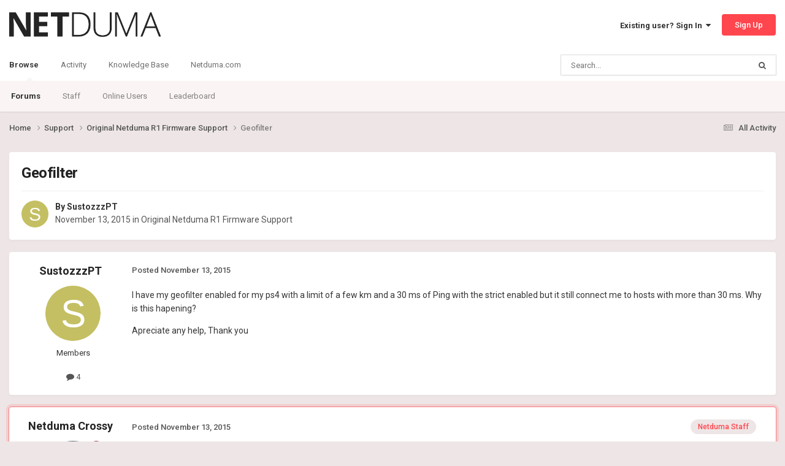

--- FILE ---
content_type: text/html;charset=UTF-8
request_url: https://forum.netduma.com/topic/8956-geofilter/
body_size: 10842
content:
<!DOCTYPE html>
<html lang="en-US" dir="ltr">
	<head>
		<meta charset="utf-8">
        
		<title>Geofilter - Original Netduma R1 Firmware Support - Netduma Forum</title>
		
		
		
		

	<meta name="viewport" content="width=device-width, initial-scale=1">


	
	
		<meta property="og:image" content="https://forum.netduma.com/uploads/monthly_2024_10/Forum_Page_Preview_Image.png.8e6d9485f9a2860891b6e222e4aa24ef.png">
	


	<meta name="twitter:card" content="summary_large_image" />


	
		<meta name="twitter:site" content="@netduma" />
	



	
		
			
				<meta property="og:title" content="Geofilter">
			
		
	

	
		
			
				<meta property="og:type" content="website">
			
		
	

	
		
			
				<meta property="og:url" content="https://forum.netduma.com/topic/8956-geofilter/">
			
		
	

	
		
			
				<meta name="description" content="I have my geofilter enabled for my ps4 with a limit of a few km and a 30 ms of Ping with the strict enabled but it still connect me to hosts with more than 30 ms. Why is this hapening? Apreciate any help, Thank you">
			
		
	

	
		
			
				<meta property="og:description" content="I have my geofilter enabled for my ps4 with a limit of a few km and a 30 ms of Ping with the strict enabled but it still connect me to hosts with more than 30 ms. Why is this hapening? Apreciate any help, Thank you">
			
		
	

	
		
			
				<meta property="og:updated_time" content="2015-11-13T18:15:18Z">
			
		
	

	
		
			
				<meta property="og:site_name" content="Netduma Forum">
			
		
	

	
		
			
				<meta property="og:locale" content="en_US">
			
		
	


	
		<link rel="canonical" href="https://forum.netduma.com/topic/8956-geofilter/" />
	





<link rel="manifest" href="https://forum.netduma.com/manifest.webmanifest/">
<meta name="msapplication-config" content="https://forum.netduma.com/browserconfig.xml/">
<meta name="msapplication-starturl" content="/">
<meta name="application-name" content="Netduma Forum">
<meta name="apple-mobile-web-app-title" content="Netduma Forum">

	<meta name="theme-color" content="#ffffff">






	

	
		
			<link rel="icon" sizes="36x36" href="https://forum.netduma.com/uploads/monthly_2024_10/android-chrome-36x36.png?v=1752741832">
		
	

	
		
			<link rel="icon" sizes="48x48" href="https://forum.netduma.com/uploads/monthly_2024_10/android-chrome-48x48.png?v=1752741832">
		
	

	
		
			<link rel="icon" sizes="72x72" href="https://forum.netduma.com/uploads/monthly_2024_10/android-chrome-72x72.png?v=1752741832">
		
	

	
		
			<link rel="icon" sizes="96x96" href="https://forum.netduma.com/uploads/monthly_2024_10/android-chrome-96x96.png?v=1752741832">
		
	

	
		
			<link rel="icon" sizes="144x144" href="https://forum.netduma.com/uploads/monthly_2024_10/android-chrome-144x144.png?v=1752741832">
		
	

	
		
			<link rel="icon" sizes="192x192" href="https://forum.netduma.com/uploads/monthly_2024_10/android-chrome-192x192.png?v=1752741832">
		
	

	
		
			<link rel="icon" sizes="256x256" href="https://forum.netduma.com/uploads/monthly_2024_10/android-chrome-256x256.png?v=1752741832">
		
	

	
		
			<link rel="icon" sizes="384x384" href="https://forum.netduma.com/uploads/monthly_2024_10/android-chrome-384x384.png?v=1752741832">
		
	

	
		
			<link rel="icon" sizes="512x512" href="https://forum.netduma.com/uploads/monthly_2024_10/android-chrome-512x512.png?v=1752741832">
		
	

	
		
			<meta name="msapplication-square70x70logo" content="https://forum.netduma.com/uploads/monthly_2024_10/msapplication-square70x70logo.png?v=1752741832"/>
		
	

	
		
			<meta name="msapplication-TileImage" content="https://forum.netduma.com/uploads/monthly_2024_10/msapplication-TileImage.png?v=1752741832"/>
		
	

	
		
			<meta name="msapplication-square150x150logo" content="https://forum.netduma.com/uploads/monthly_2024_10/msapplication-square150x150logo.png?v=1752741832"/>
		
	

	
		
			<meta name="msapplication-wide310x150logo" content="https://forum.netduma.com/uploads/monthly_2024_10/msapplication-wide310x150logo.png?v=1752741832"/>
		
	

	
		
			<meta name="msapplication-square310x310logo" content="https://forum.netduma.com/uploads/monthly_2024_10/msapplication-square310x310logo.png?v=1752741832"/>
		
	

	
		
			
				<link rel="apple-touch-icon" href="https://forum.netduma.com/uploads/monthly_2024_10/apple-touch-icon-57x57.png?v=1752741832">
			
		
	

	
		
			
				<link rel="apple-touch-icon" sizes="60x60" href="https://forum.netduma.com/uploads/monthly_2024_10/apple-touch-icon-60x60.png?v=1752741832">
			
		
	

	
		
			
				<link rel="apple-touch-icon" sizes="72x72" href="https://forum.netduma.com/uploads/monthly_2024_10/apple-touch-icon-72x72.png?v=1752741832">
			
		
	

	
		
			
				<link rel="apple-touch-icon" sizes="76x76" href="https://forum.netduma.com/uploads/monthly_2024_10/apple-touch-icon-76x76.png?v=1752741832">
			
		
	

	
		
			
				<link rel="apple-touch-icon" sizes="114x114" href="https://forum.netduma.com/uploads/monthly_2024_10/apple-touch-icon-114x114.png?v=1752741832">
			
		
	

	
		
			
				<link rel="apple-touch-icon" sizes="120x120" href="https://forum.netduma.com/uploads/monthly_2024_10/apple-touch-icon-120x120.png?v=1752741832">
			
		
	

	
		
			
				<link rel="apple-touch-icon" sizes="144x144" href="https://forum.netduma.com/uploads/monthly_2024_10/apple-touch-icon-144x144.png?v=1752741832">
			
		
	

	
		
			
				<link rel="apple-touch-icon" sizes="152x152" href="https://forum.netduma.com/uploads/monthly_2024_10/apple-touch-icon-152x152.png?v=1752741832">
			
		
	

	
		
			
				<link rel="apple-touch-icon" sizes="180x180" href="https://forum.netduma.com/uploads/monthly_2024_10/apple-touch-icon-180x180.png?v=1752741832">
			
		
	




	<meta name="mobile-web-app-capable" content="yes">
	<meta name="apple-touch-fullscreen" content="yes">
	<meta name="apple-mobile-web-app-capable" content="yes">

	
		
	


<link rel="preload" href="//forum.netduma.com/applications/core/interface/font/fontawesome-webfont.woff2?v=4.7.0" as="font" crossorigin="anonymous">
		


	<link rel="preconnect" href="https://fonts.googleapis.com">
	<link rel="preconnect" href="https://fonts.gstatic.com" crossorigin>
	
		<link href="https://fonts.googleapis.com/css2?family=Roboto:wght@300;400;500;600;700&display=swap" rel="stylesheet">
	



	<link rel='stylesheet' href='https://forum.netduma.com/uploads/css_built_13/341e4a57816af3ba440d891ca87450ff_framework.css?v=35999e5add1752741900' media='all'>

	<link rel='stylesheet' href='https://forum.netduma.com/uploads/css_built_13/05e81b71abe4f22d6eb8d1a929494829_responsive.css?v=35999e5add1752741900' media='all'>

	<link rel='stylesheet' href='https://forum.netduma.com/uploads/css_built_13/90eb5adf50a8c640f633d47fd7eb1778_core.css?v=35999e5add1752741900' media='all'>

	<link rel='stylesheet' href='https://forum.netduma.com/uploads/css_built_13/5a0da001ccc2200dc5625c3f3934497d_core_responsive.css?v=35999e5add1752741900' media='all'>

	<link rel='stylesheet' href='https://forum.netduma.com/uploads/css_built_13/62e269ced0fdab7e30e026f1d30ae516_forums.css?v=35999e5add1752741900' media='all'>

	<link rel='stylesheet' href='https://forum.netduma.com/uploads/css_built_13/76e62c573090645fb99a15a363d8620e_forums_responsive.css?v=35999e5add1752741900' media='all'>

	<link rel='stylesheet' href='https://forum.netduma.com/uploads/css_built_13/ebdea0c6a7dab6d37900b9190d3ac77b_topics.css?v=35999e5add1752741900' media='all'>





<link rel='stylesheet' href='https://forum.netduma.com/uploads/css_built_13/258adbb6e4f3e83cd3b355f84e3fa002_custom.css?v=35999e5add1752741900' media='all'>




		
		

	
	<link rel='shortcut icon' href='https://forum.netduma.com/uploads/monthly_2024_10/ND_Favicon_ICO_48.ico' type="image/x-icon">

	</head>
	<body class="ipsApp ipsApp_front ipsJS_none ipsClearfix" data-controller="core.front.core.app"  data-message=""  data-pageapp="forums" data-pagelocation="front" data-pagemodule="forums" data-pagecontroller="topic" data-pageid="8956"   >

<style>
	
#ebsGlobalMessage_dismiss a {
	color: #ffffff;
}

.ebsGlobalMessage_custom {
	background-color: #ff464e;
	color: #ffffff;
}
.ebsGlobalMessage_custom p::before {
	content: '\';
}
</style>




















		
        

        

		<a href="#ipsLayout_mainArea" class="ipsHide" title="Go to main content on this page" accesskey="m">Jump to content</a>
		





		<div id="ipsLayout_header" class="ipsClearfix">
			<header>
				<div class="ipsLayout_container">
					


<a href='https://forum.netduma.com/' id='elLogo' accesskey='1'><img src="https://forum.netduma.com/uploads/monthly_2023_11/netduma-logo-dark.png.5f6af05a299d09df71542988e7e34922.png" alt='Netduma Forum'></a>

					
						

	<ul id='elUserNav' class='ipsList_inline cSignedOut ipsResponsive_showDesktop'>
		
        
		
        
        
            
            <li id='elSignInLink'>
                <a href='https://forum.netduma.com/login/' data-ipsMenu-closeOnClick="false" data-ipsMenu id='elUserSignIn'>
                    Existing user? Sign In &nbsp;<i class='fa fa-caret-down'></i>
                </a>
                
<div id='elUserSignIn_menu' class='ipsMenu ipsMenu_auto ipsHide'>
	<form accept-charset='utf-8' method='post' action='https://forum.netduma.com/login/'>
		<input type="hidden" name="csrfKey" value="dd0ad83655f01a445c9b6dcdd5a2266f">
		<input type="hidden" name="ref" value="aHR0cHM6Ly9mb3J1bS5uZXRkdW1hLmNvbS90b3BpYy84OTU2LWdlb2ZpbHRlci8=">
		<div data-role="loginForm">
			
			
			
				
<div class="ipsPad ipsForm ipsForm_vertical">
	<h4 class="ipsType_sectionHead">Sign In</h4>
	<br><br>
	<ul class='ipsList_reset'>
		<li class="ipsFieldRow ipsFieldRow_noLabel ipsFieldRow_fullWidth">
			
			
				<input type="email" placeholder="Email Address" name="auth" autocomplete="email">
			
		</li>
		<li class="ipsFieldRow ipsFieldRow_noLabel ipsFieldRow_fullWidth">
			<input type="password" placeholder="Password" name="password" autocomplete="current-password">
		</li>
		<li class="ipsFieldRow ipsFieldRow_checkbox ipsClearfix">
			<span class="ipsCustomInput">
				<input type="checkbox" name="remember_me" id="remember_me_checkbox" value="1" checked aria-checked="true">
				<span></span>
			</span>
			<div class="ipsFieldRow_content">
				<label class="ipsFieldRow_label" for="remember_me_checkbox">Remember me</label>
				<span class="ipsFieldRow_desc">Not recommended on shared computers</span>
			</div>
		</li>
		<li class="ipsFieldRow ipsFieldRow_fullWidth">
			<button type="submit" name="_processLogin" value="usernamepassword" class="ipsButton ipsButton_primary ipsButton_small" id="elSignIn_submit">Sign In</button>
			
				<p class="ipsType_right ipsType_small">
					
						<a href='https://forum.netduma.com/lostpassword/' >
					
					Forgot your password?</a>
				</p>
			
		</li>
	</ul>
</div>
			
		</div>
	</form>
</div>
            </li>
            
        
		
			<li>
				
					<a href='https://forum.netduma.com/register/' data-ipsDialog data-ipsDialog-size='narrow' data-ipsDialog-title='Sign Up' id='elRegisterButton' class='ipsButton ipsButton_normal ipsButton_primary'>Sign Up</a>
				
			</li>
		
	</ul>

						
<ul class='ipsMobileHamburger ipsList_reset ipsResponsive_hideDesktop'>
	<li data-ipsDrawer data-ipsDrawer-drawerElem='#elMobileDrawer'>
		<a href='#' >
			
			
				
			
			
			
			<i class='fa fa-navicon'></i>
		</a>
	</li>
</ul>
					
				</div>
			</header>
			

	<nav data-controller='core.front.core.navBar' class=' ipsResponsive_showDesktop'>
		<div class='ipsNavBar_primary ipsLayout_container '>
			<ul data-role="primaryNavBar" class='ipsClearfix'>
				


	
		
		
			
		
		<li class='ipsNavBar_active' data-active id='elNavSecondary_1' data-role="navBarItem" data-navApp="core" data-navExt="CustomItem">
			
			
				<a href="https://forum.netduma.com"  data-navItem-id="1" data-navDefault>
					Browse<span class='ipsNavBar_active__identifier'></span>
				</a>
			
			
				<ul class='ipsNavBar_secondary ' data-role='secondaryNavBar'>
					


	
		
		
			
		
		<li class='ipsNavBar_active' data-active id='elNavSecondary_10' data-role="navBarItem" data-navApp="forums" data-navExt="Forums">
			
			
				<a href="https://forum.netduma.com"  data-navItem-id="10" data-navDefault>
					Forums<span class='ipsNavBar_active__identifier'></span>
				</a>
			
			
		</li>
	
	

	
		
		
		<li  id='elNavSecondary_14' data-role="navBarItem" data-navApp="core" data-navExt="StaffDirectory">
			
			
				<a href="https://forum.netduma.com/staff/"  data-navItem-id="14" >
					Staff<span class='ipsNavBar_active__identifier'></span>
				</a>
			
			
		</li>
	
	

	
		
		
		<li  id='elNavSecondary_15' data-role="navBarItem" data-navApp="core" data-navExt="OnlineUsers">
			
			
				<a href="https://forum.netduma.com/online/"  data-navItem-id="15" >
					Online Users<span class='ipsNavBar_active__identifier'></span>
				</a>
			
			
		</li>
	
	

	
		
		
		<li  id='elNavSecondary_16' data-role="navBarItem" data-navApp="core" data-navExt="Leaderboard">
			
			
				<a href="https://forum.netduma.com/leaderboard/"  data-navItem-id="16" >
					Leaderboard<span class='ipsNavBar_active__identifier'></span>
				</a>
			
			
		</li>
	
	

					<li class='ipsHide' id='elNavigationMore_1' data-role='navMore'>
						<a href='#' data-ipsMenu data-ipsMenu-appendTo='#elNavigationMore_1' id='elNavigationMore_1_dropdown'>More <i class='fa fa-caret-down'></i></a>
						<ul class='ipsHide ipsMenu ipsMenu_auto' id='elNavigationMore_1_dropdown_menu' data-role='moreDropdown'></ul>
					</li>
				</ul>
			
		</li>
	
	

	
		
		
		<li  id='elNavSecondary_2' data-role="navBarItem" data-navApp="core" data-navExt="CustomItem">
			
			
				<a href="https://forum.netduma.com"  data-navItem-id="2" >
					Activity<span class='ipsNavBar_active__identifier'></span>
				</a>
			
			
				<ul class='ipsNavBar_secondary ipsHide' data-role='secondaryNavBar'>
					


	
		
		
		<li  id='elNavSecondary_4' data-role="navBarItem" data-navApp="core" data-navExt="AllActivity">
			
			
				<a href="https://forum.netduma.com/discover/"  data-navItem-id="4" >
					All Activity<span class='ipsNavBar_active__identifier'></span>
				</a>
			
			
		</li>
	
	

	
	

	
	

	
	

	
		
		
		<li  id='elNavSecondary_8' data-role="navBarItem" data-navApp="core" data-navExt="Search">
			
			
				<a href="https://forum.netduma.com/search/"  data-navItem-id="8" >
					Search<span class='ipsNavBar_active__identifier'></span>
				</a>
			
			
		</li>
	
	

					<li class='ipsHide' id='elNavigationMore_2' data-role='navMore'>
						<a href='#' data-ipsMenu data-ipsMenu-appendTo='#elNavigationMore_2' id='elNavigationMore_2_dropdown'>More <i class='fa fa-caret-down'></i></a>
						<ul class='ipsHide ipsMenu ipsMenu_auto' id='elNavigationMore_2_dropdown_menu' data-role='moreDropdown'></ul>
					</li>
				</ul>
			
		</li>
	
	

	
		
		
		<li  id='elNavSecondary_17' data-role="navBarItem" data-navApp="core" data-navExt="CustomItem">
			
			
				<a href="https://support.netduma.com" target='_blank' rel="noopener" data-navItem-id="17" >
					Knowledge Base<span class='ipsNavBar_active__identifier'></span>
				</a>
			
			
		</li>
	
	

	
		
		
		<li  id='elNavSecondary_18' data-role="navBarItem" data-navApp="core" data-navExt="CustomItem">
			
			
				<a href="https://netduma.com/" target='_blank' rel="noopener" data-navItem-id="18" >
					Netduma.com<span class='ipsNavBar_active__identifier'></span>
				</a>
			
			
		</li>
	
	

				<li class='ipsHide' id='elNavigationMore' data-role='navMore'>
					<a href='#' data-ipsMenu data-ipsMenu-appendTo='#elNavigationMore' id='elNavigationMore_dropdown'>More</a>
					<ul class='ipsNavBar_secondary ipsHide' data-role='secondaryNavBar'>
						<li class='ipsHide' id='elNavigationMore_more' data-role='navMore'>
							<a href='#' data-ipsMenu data-ipsMenu-appendTo='#elNavigationMore_more' id='elNavigationMore_more_dropdown'>More <i class='fa fa-caret-down'></i></a>
							<ul class='ipsHide ipsMenu ipsMenu_auto' id='elNavigationMore_more_dropdown_menu' data-role='moreDropdown'></ul>
						</li>
					</ul>
				</li>
			</ul>
			

	<div id="elSearchWrapper">
		<div id='elSearch' data-controller="core.front.core.quickSearch">
			<form accept-charset='utf-8' action='//forum.netduma.com/search/?do=quicksearch' method='post'>
                <input type='search' id='elSearchField' placeholder='Search...' name='q' autocomplete='off' aria-label='Search'>
                <details class='cSearchFilter'>
                    <summary class='cSearchFilter__text'></summary>
                    <ul class='cSearchFilter__menu'>
                        
                        <li><label><input type="radio" name="type" value="all" ><span class='cSearchFilter__menuText'>Everywhere</span></label></li>
                        
                            
                                <li><label><input type="radio" name="type" value='contextual_{&quot;type&quot;:&quot;forums_topic&quot;,&quot;nodes&quot;:12}' checked><span class='cSearchFilter__menuText'>This Forum</span></label></li>
                            
                                <li><label><input type="radio" name="type" value='contextual_{&quot;type&quot;:&quot;forums_topic&quot;,&quot;item&quot;:8956}' checked><span class='cSearchFilter__menuText'>This Topic</span></label></li>
                            
                        
                        
                            <li><label><input type="radio" name="type" value="forums_topic"><span class='cSearchFilter__menuText'>Topics</span></label></li>
                        
                            <li><label><input type="radio" name="type" value="core_members"><span class='cSearchFilter__menuText'>Members</span></label></li>
                        
                    </ul>
                </details>
				<button class='cSearchSubmit' type="submit" aria-label='Search'><i class="fa fa-search"></i></button>
			</form>
		</div>
	</div>

		</div>
	</nav>

			
<ul id='elMobileNav' class='ipsResponsive_hideDesktop' data-controller='core.front.core.mobileNav'>
	
		
			
			
				
				
			
				
					<li id='elMobileBreadcrumb'>
						<a href='https://forum.netduma.com/forum/12-original-netduma-r1-firmware-support/'>
							<span>Original Netduma R1 Firmware Support</span>
						</a>
					</li>
				
				
			
				
				
			
		
	
	
	
	<li >
		<a data-action="defaultStream" href='https://forum.netduma.com/discover/'><i class="fa fa-newspaper-o" aria-hidden="true"></i></a>
	</li>

	

	
		<li class='ipsJS_show'>
			<a href='https://forum.netduma.com/search/'><i class='fa fa-search'></i></a>
		</li>
	
</ul>
		</div>
		<main id="ipsLayout_body" class="ipsLayout_container">
			<div id="ipsLayout_contentArea">
				<div id="ipsLayout_contentWrapper">
					
<nav class='ipsBreadcrumb ipsBreadcrumb_top ipsFaded_withHover'>
	

	<ul class='ipsList_inline ipsPos_right'>
		
		<li >
			<a data-action="defaultStream" class='ipsType_light '  href='https://forum.netduma.com/discover/'><i class="fa fa-newspaper-o" aria-hidden="true"></i> <span>All Activity</span></a>
		</li>
		
	</ul>

	<ul data-role="breadcrumbList">
		<li>
			<a title="Home" href='https://forum.netduma.com/'>
				<span>Home <i class='fa fa-angle-right'></i></span>
			</a>
		</li>
		
		
			<li>
				
					<a href='https://forum.netduma.com/forum/86-support/'>
						<span>Support <i class='fa fa-angle-right' aria-hidden="true"></i></span>
					</a>
				
			</li>
		
			<li>
				
					<a href='https://forum.netduma.com/forum/12-original-netduma-r1-firmware-support/'>
						<span>Original Netduma R1 Firmware Support <i class='fa fa-angle-right' aria-hidden="true"></i></span>
					</a>
				
			</li>
		
			<li>
				
					Geofilter
				
			</li>
		
	</ul>
</nav>
					
					<div id="ipsLayout_mainArea">
						
						
						
						

	




						



<div class='ipsPageHeader ipsResponsive_pull ipsBox ipsPadding sm:ipsPadding:half ipsMargin_bottom'>
		
	
	<div class='ipsFlex ipsFlex-ai:center ipsFlex-fw:wrap ipsGap:4'>
		<div class='ipsFlex-flex:11'>
			<h1 class='ipsType_pageTitle ipsContained_container'>
				

				
				
					<span class='ipsType_break ipsContained'>
						<span>Geofilter</span>
					</span>
				
			</h1>
			
			
		</div>
		
	</div>
	<hr class='ipsHr'>
	<div class='ipsPageHeader__meta ipsFlex ipsFlex-jc:between ipsFlex-ai:center ipsFlex-fw:wrap ipsGap:3'>
		<div class='ipsFlex-flex:11'>
			<div class='ipsPhotoPanel ipsPhotoPanel_mini ipsPhotoPanel_notPhone ipsClearfix'>
				


	<a href="https://forum.netduma.com/profile/4675-sustozzzpt/" rel="nofollow" data-ipsHover data-ipsHover-width="370" data-ipsHover-target="https://forum.netduma.com/profile/4675-sustozzzpt/?do=hovercard" class="ipsUserPhoto ipsUserPhoto_mini" title="Go to SustozzzPT's profile">
		<img src='data:image/svg+xml,%3Csvg%20xmlns%3D%22http%3A%2F%2Fwww.w3.org%2F2000%2Fsvg%22%20viewBox%3D%220%200%201024%201024%22%20style%3D%22background%3A%23c4bf62%22%3E%3Cg%3E%3Ctext%20text-anchor%3D%22middle%22%20dy%3D%22.35em%22%20x%3D%22512%22%20y%3D%22512%22%20fill%3D%22%23ffffff%22%20font-size%3D%22700%22%20font-family%3D%22-apple-system%2C%20BlinkMacSystemFont%2C%20Roboto%2C%20Helvetica%2C%20Arial%2C%20sans-serif%22%3ES%3C%2Ftext%3E%3C%2Fg%3E%3C%2Fsvg%3E' alt='SustozzzPT' loading="lazy">
	</a>

				<div>
					<p class='ipsType_reset ipsType_blendLinks'>
						<span class='ipsType_normal'>
						
							<strong>By 


<a href='https://forum.netduma.com/profile/4675-sustozzzpt/' rel="nofollow" data-ipsHover data-ipsHover-width='370' data-ipsHover-target='https://forum.netduma.com/profile/4675-sustozzzpt/?do=hovercard&amp;referrer=https%253A%252F%252Fforum.netduma.com%252Ftopic%252F8956-geofilter%252F' title="Go to SustozzzPT's profile" class="ipsType_break">SustozzzPT</a></strong><br />
							<span class='ipsType_light'><time datetime='2015-11-13T05:14:14Z' title='11/13/15 05:14  AM' data-short='10 yr'>November 13, 2015</time> in <a href="https://forum.netduma.com/forum/12-original-netduma-r1-firmware-support/">Original Netduma R1 Firmware Support</a></span>
						
						</span>
					</p>
				</div>
			</div>
		</div>
					
	</div>
	
	
</div>








<div class='ipsClearfix'>
	<ul class="ipsToolList ipsToolList_horizontal ipsClearfix ipsSpacer_both ipsResponsive_hidePhone">
		
		
		
	</ul>
</div>

<div id='comments' data-controller='core.front.core.commentFeed,forums.front.topic.view, core.front.core.ignoredComments' data-autoPoll data-baseURL='https://forum.netduma.com/topic/8956-geofilter/' data-lastPage data-feedID='topic-8956' class='cTopic ipsClear ipsSpacer_top'>
	
			
	

	

<div data-controller='core.front.core.recommendedComments' data-url='https://forum.netduma.com/topic/8956-geofilter/?recommended=comments' class='ipsRecommendedComments ipsHide'>
	<div data-role="recommendedComments">
		<h2 class='ipsType_sectionHead ipsType_large ipsType_bold ipsMargin_bottom'>Recommended Posts</h2>
		
	</div>
</div>
	
	<div id="elPostFeed" data-role='commentFeed' data-controller='core.front.core.moderation' >
		<form action="https://forum.netduma.com/topic/8956-geofilter/?csrfKey=dd0ad83655f01a445c9b6dcdd5a2266f&amp;do=multimodComment" method="post" data-ipsPageAction data-role='moderationTools'>
			
			
				

					

					
					



<a id="findComment-66373"></a>
<a id="comment-66373"></a>
<article  id="elComment_66373" class="cPost ipsBox ipsResponsive_pull  ipsComment  ipsComment_parent ipsClearfix ipsClear ipsColumns ipsColumns_noSpacing ipsColumns_collapsePhone    ">
	

	

	<div class="cAuthorPane_mobile ipsResponsive_showPhone">
		<div class="cAuthorPane_photo">
			<div class="cAuthorPane_photoWrap">
				


	<a href="https://forum.netduma.com/profile/4675-sustozzzpt/" rel="nofollow" data-ipsHover data-ipsHover-width="370" data-ipsHover-target="https://forum.netduma.com/profile/4675-sustozzzpt/?do=hovercard" class="ipsUserPhoto ipsUserPhoto_large" title="Go to SustozzzPT's profile">
		<img src='data:image/svg+xml,%3Csvg%20xmlns%3D%22http%3A%2F%2Fwww.w3.org%2F2000%2Fsvg%22%20viewBox%3D%220%200%201024%201024%22%20style%3D%22background%3A%23c4bf62%22%3E%3Cg%3E%3Ctext%20text-anchor%3D%22middle%22%20dy%3D%22.35em%22%20x%3D%22512%22%20y%3D%22512%22%20fill%3D%22%23ffffff%22%20font-size%3D%22700%22%20font-family%3D%22-apple-system%2C%20BlinkMacSystemFont%2C%20Roboto%2C%20Helvetica%2C%20Arial%2C%20sans-serif%22%3ES%3C%2Ftext%3E%3C%2Fg%3E%3C%2Fsvg%3E' alt='SustozzzPT' loading="lazy">
	</a>

				
				
			</div>
		</div>
		<div class="cAuthorPane_content">
			<h3 class="ipsType_sectionHead cAuthorPane_author ipsType_break ipsType_blendLinks ipsFlex ipsFlex-ai:center">
				


<a href='https://forum.netduma.com/profile/4675-sustozzzpt/' rel="nofollow" data-ipsHover data-ipsHover-width='370' data-ipsHover-target='https://forum.netduma.com/profile/4675-sustozzzpt/?do=hovercard&amp;referrer=https%253A%252F%252Fforum.netduma.com%252Ftopic%252F8956-geofilter%252F' title="Go to SustozzzPT's profile" class="ipsType_break">SustozzzPT</a>
			</h3>
			<div class="ipsType_light ipsType_reset">
			    <a href="https://forum.netduma.com/topic/8956-geofilter/#findComment-66373" rel="nofollow" class="ipsType_blendLinks">Posted <time datetime='2015-11-13T05:14:14Z' title='11/13/15 05:14  AM' data-short='10 yr'>November 13, 2015</time></a>
				
			</div>
		</div>
	</div>
	<aside class="ipsComment_author cAuthorPane ipsColumn ipsColumn_medium ipsResponsive_hidePhone">
		<h3 class="ipsType_sectionHead cAuthorPane_author ipsType_blendLinks ipsType_break">
<strong>


<a href='https://forum.netduma.com/profile/4675-sustozzzpt/' rel="nofollow" data-ipsHover data-ipsHover-width='370' data-ipsHover-target='https://forum.netduma.com/profile/4675-sustozzzpt/?do=hovercard&amp;referrer=https%253A%252F%252Fforum.netduma.com%252Ftopic%252F8956-geofilter%252F' title="Go to SustozzzPT's profile" class="ipsType_break">SustozzzPT</a></strong>
			
		</h3>
		<ul class="cAuthorPane_info ipsList_reset">
			<li data-role="photo" class="cAuthorPane_photo">
				<div class="cAuthorPane_photoWrap">
					


	<a href="https://forum.netduma.com/profile/4675-sustozzzpt/" rel="nofollow" data-ipsHover data-ipsHover-width="370" data-ipsHover-target="https://forum.netduma.com/profile/4675-sustozzzpt/?do=hovercard" class="ipsUserPhoto ipsUserPhoto_large" title="Go to SustozzzPT's profile">
		<img src='data:image/svg+xml,%3Csvg%20xmlns%3D%22http%3A%2F%2Fwww.w3.org%2F2000%2Fsvg%22%20viewBox%3D%220%200%201024%201024%22%20style%3D%22background%3A%23c4bf62%22%3E%3Cg%3E%3Ctext%20text-anchor%3D%22middle%22%20dy%3D%22.35em%22%20x%3D%22512%22%20y%3D%22512%22%20fill%3D%22%23ffffff%22%20font-size%3D%22700%22%20font-family%3D%22-apple-system%2C%20BlinkMacSystemFont%2C%20Roboto%2C%20Helvetica%2C%20Arial%2C%20sans-serif%22%3ES%3C%2Ftext%3E%3C%2Fg%3E%3C%2Fsvg%3E' alt='SustozzzPT' loading="lazy">
	</a>

					
					
				</div>
			</li>
			
				<li data-role="group">Members</li>
				
			
			
				<li data-role="stats" class="ipsMargin_top">
					<ul class="ipsList_reset ipsType_light ipsFlex ipsFlex-ai:center ipsFlex-jc:center ipsGap_row:2 cAuthorPane_stats">
						<li>
							
								<a href="https://forum.netduma.com/profile/4675-sustozzzpt/content/" rel="nofollow" title="4 posts" data-ipstooltip class="ipsType_blendLinks">
							
								<i class="fa fa-comment"></i> 4
							
								</a>
							
						</li>
						
					</ul>
				</li>
			
			
				

			
		</ul>
	</aside>
	<div class="ipsColumn ipsColumn_fluid ipsMargin:none">
		

<div id='comment-66373_wrap' data-controller='core.front.core.comment' data-commentApp='forums' data-commentType='forums' data-commentID="66373" data-quoteData='{&quot;userid&quot;:4675,&quot;username&quot;:&quot;SustozzzPT&quot;,&quot;timestamp&quot;:1447391654,&quot;contentapp&quot;:&quot;forums&quot;,&quot;contenttype&quot;:&quot;forums&quot;,&quot;contentid&quot;:8956,&quot;contentclass&quot;:&quot;forums_Topic&quot;,&quot;contentcommentid&quot;:66373}' class='ipsComment_content ipsType_medium'>

	<div class='ipsComment_meta ipsType_light ipsFlex ipsFlex-ai:center ipsFlex-jc:between ipsFlex-fd:row-reverse'>
		<div class='ipsType_light ipsType_reset ipsType_blendLinks ipsComment_toolWrap'>
			<div class='ipsResponsive_hidePhone ipsComment_badges'>
				<ul class='ipsList_reset ipsFlex ipsFlex-jc:end ipsFlex-fw:wrap ipsGap:2 ipsGap_row:1'>
					
					
					
					
					
				</ul>
			</div>
			<ul class='ipsList_reset ipsComment_tools'>
				<li>
					<a href='#elControls_66373_menu' class='ipsComment_ellipsis' id='elControls_66373' title='More options...' data-ipsMenu data-ipsMenu-appendTo='#comment-66373_wrap'><i class='fa fa-ellipsis-h'></i></a>
					<ul id='elControls_66373_menu' class='ipsMenu ipsMenu_narrow ipsHide'>
						
						
                        
						
						
						
							
								
							
							
							
							
							
							
						
					</ul>
				</li>
				
			</ul>
		</div>

		<div class='ipsType_reset ipsResponsive_hidePhone'>
		   
		   Posted <time datetime='2015-11-13T05:14:14Z' title='11/13/15 05:14  AM' data-short='10 yr'>November 13, 2015</time>
		   
			
			<span class='ipsResponsive_hidePhone'>
				
				
			</span>
		</div>
	</div>

	

    

	<div class='cPost_contentWrap'>
		
		<div data-role='commentContent' class='ipsType_normal ipsType_richText ipsPadding_bottom ipsContained' data-controller='core.front.core.lightboxedImages'>
			
<p>I have my geofilter enabled for my ps4 with a limit of a few km and a 30 ms of Ping with the strict enabled but it still connect me to hosts with more than 30 ms. Why is this hapening? </p>
<p>Apreciate any help, Thank you </p>


			
		</div>

		

		
	</div>

	
    
</div>
	</div>
</article>

					
					
					
				

					

					
					



<a id="findComment-66378"></a>
<a id="comment-66378"></a>
<article data-membergroup="33"  id="elComment_66378" class="cPost ipsBox ipsResponsive_pull  ipsComment  ipsComment_parent ipsClearfix ipsClear ipsColumns ipsColumns_noSpacing ipsColumns_collapsePhone ipsComment_highlighted   ">
	

	
		<div class="ipsResponsive_showPhone ipsComment_badges">
			<ul class="ipsList_reset ipsFlex ipsFlex-fw:wrap ipsGap:2 ipsGap_row:1">
				
					<li><strong class="ipsBadge ipsBadge_large ipsBadge_highlightedGroup">Netduma Staff</strong></li>
				
				
				
				
			</ul>
		</div>
	

	<div class="cAuthorPane_mobile ipsResponsive_showPhone">
		<div class="cAuthorPane_photo">
			<div class="cAuthorPane_photoWrap">
				


	<a href="https://forum.netduma.com/profile/171-netduma-crossy/" rel="nofollow" data-ipsHover data-ipsHover-width="370" data-ipsHover-target="https://forum.netduma.com/profile/171-netduma-crossy/?do=hovercard" class="ipsUserPhoto ipsUserPhoto_large" title="Go to Netduma Crossy's profile">
		<img src='https://forum.netduma.com/uploads/monthly_2018_09/Avatar-Lightened.thumb.png.08a6451b2fa8db881052787684b21f79.png' alt='Netduma Crossy' loading="lazy">
	</a>

				
				<span class="cAuthorPane_badge cAuthorPane_badge--moderator" data-ipstooltip title="Netduma Crossy is a moderator"></span>
				
				
			</div>
		</div>
		<div class="cAuthorPane_content">
			<h3 class="ipsType_sectionHead cAuthorPane_author ipsType_break ipsType_blendLinks ipsFlex ipsFlex-ai:center">
				


<a href='https://forum.netduma.com/profile/171-netduma-crossy/' rel="nofollow" data-ipsHover data-ipsHover-width='370' data-ipsHover-target='https://forum.netduma.com/profile/171-netduma-crossy/?do=hovercard&amp;referrer=https%253A%252F%252Fforum.netduma.com%252Ftopic%252F8956-geofilter%252F' title="Go to Netduma Crossy's profile" class="ipsType_break"><span style='color:red;'>Netduma Crossy</span></a>
			</h3>
			<div class="ipsType_light ipsType_reset">
			    <a href="https://forum.netduma.com/topic/8956-geofilter/#findComment-66378" rel="nofollow" class="ipsType_blendLinks">Posted <time datetime='2015-11-13T07:03:37Z' title='11/13/15 07:03  AM' data-short='10 yr'>November 13, 2015</time></a>
				
			</div>
		</div>
	</div>
	<aside class="ipsComment_author cAuthorPane ipsColumn ipsColumn_medium ipsResponsive_hidePhone">
		<h3 class="ipsType_sectionHead cAuthorPane_author ipsType_blendLinks ipsType_break">
<strong>


<a href='https://forum.netduma.com/profile/171-netduma-crossy/' rel="nofollow" data-ipsHover data-ipsHover-width='370' data-ipsHover-target='https://forum.netduma.com/profile/171-netduma-crossy/?do=hovercard&amp;referrer=https%253A%252F%252Fforum.netduma.com%252Ftopic%252F8956-geofilter%252F' title="Go to Netduma Crossy's profile" class="ipsType_break">Netduma Crossy</a></strong>
			
		</h3>
		<ul class="cAuthorPane_info ipsList_reset">
			<li data-role="photo" class="cAuthorPane_photo">
				<div class="cAuthorPane_photoWrap">
					


	<a href="https://forum.netduma.com/profile/171-netduma-crossy/" rel="nofollow" data-ipsHover data-ipsHover-width="370" data-ipsHover-target="https://forum.netduma.com/profile/171-netduma-crossy/?do=hovercard" class="ipsUserPhoto ipsUserPhoto_large" title="Go to Netduma Crossy's profile">
		<img src='https://forum.netduma.com/uploads/monthly_2018_09/Avatar-Lightened.thumb.png.08a6451b2fa8db881052787684b21f79.png' alt='Netduma Crossy' loading="lazy">
	</a>

					
						<span class="cAuthorPane_badge cAuthorPane_badge--moderator" data-ipstooltip title="Netduma Crossy is a moderator"></span>
					
					
				</div>
			</li>
			
				<li data-role="group"><span style='color:red;'>Netduma Staff</span></li>
				
			
			
				<li data-role="stats" class="ipsMargin_top">
					<ul class="ipsList_reset ipsType_light ipsFlex ipsFlex-ai:center ipsFlex-jc:center ipsGap_row:2 cAuthorPane_stats">
						<li>
							
								<a href="https://forum.netduma.com/profile/171-netduma-crossy/content/" rel="nofollow" title="6477 posts" data-ipstooltip class="ipsType_blendLinks">
							
								<i class="fa fa-comment"></i> 6.5k
							
								</a>
							
						</li>
						
					</ul>
				</li>
			
			
				

	
	<li data-role='custom-field' class='ipsResponsive_hidePhone ipsType_break'>
		
<strong>Location: </strong><span class='fc'>United Kingdom</span>
	</li>
	
	<li data-role='custom-field' class='ipsResponsive_hidePhone ipsType_break'>
		
<strong>DumaOS Routers Owned:</strong> Netduma R1
	</li>
	

			
		</ul>
	</aside>
	<div class="ipsColumn ipsColumn_fluid ipsMargin:none">
		

<div id='comment-66378_wrap' data-controller='core.front.core.comment' data-commentApp='forums' data-commentType='forums' data-commentID="66378" data-quoteData='{&quot;userid&quot;:171,&quot;username&quot;:&quot;Netduma Crossy&quot;,&quot;timestamp&quot;:1447398217,&quot;contentapp&quot;:&quot;forums&quot;,&quot;contenttype&quot;:&quot;forums&quot;,&quot;contentid&quot;:8956,&quot;contentclass&quot;:&quot;forums_Topic&quot;,&quot;contentcommentid&quot;:66378}' class='ipsComment_content ipsType_medium'>

	<div class='ipsComment_meta ipsType_light ipsFlex ipsFlex-ai:center ipsFlex-jc:between ipsFlex-fd:row-reverse'>
		<div class='ipsType_light ipsType_reset ipsType_blendLinks ipsComment_toolWrap'>
			<div class='ipsResponsive_hidePhone ipsComment_badges'>
				<ul class='ipsList_reset ipsFlex ipsFlex-jc:end ipsFlex-fw:wrap ipsGap:2 ipsGap_row:1'>
					
					
						<li><strong class='ipsBadge ipsBadge_large ipsBadge_highlightedGroup'>Netduma Staff</strong></li>
					
					
					
					
				</ul>
			</div>
			<ul class='ipsList_reset ipsComment_tools'>
				<li>
					<a href='#elControls_66378_menu' class='ipsComment_ellipsis' id='elControls_66378' title='More options...' data-ipsMenu data-ipsMenu-appendTo='#comment-66378_wrap'><i class='fa fa-ellipsis-h'></i></a>
					<ul id='elControls_66378_menu' class='ipsMenu ipsMenu_narrow ipsHide'>
						
						
                        
						
						
						
							
								
							
							
							
							
							
							
						
					</ul>
				</li>
				
			</ul>
		</div>

		<div class='ipsType_reset ipsResponsive_hidePhone'>
		   
		   Posted <time datetime='2015-11-13T07:03:37Z' title='11/13/15 07:03  AM' data-short='10 yr'>November 13, 2015</time>
		   
			
			<span class='ipsResponsive_hidePhone'>
				
				
			</span>
		</div>
	</div>

	

    

	<div class='cPost_contentWrap'>
		
		<div data-role='commentContent' class='ipsType_normal ipsType_richText ipsPadding_bottom ipsContained' data-controller='core.front.core.lightboxedImages'>
			
<p>Hi Sustizzz, welcome to the forum <img src="https://forum.netduma.com/uploads/emoticons/default_smile.png" alt=":)"></p>
<p> </p>
<p>Can you read through <a data-ipb="nomediaparse" href="http://wiki.netduma.com/doku.php?id=why_am_i_connecting_to_hosts_outside_that_are_outside_of_my_geofilter" rel="external nofollow">this</a> and see if it fixes the problem. If it doesn't then there will be an upgrade soon that will sort this problem out.</p>


			
		</div>

		

		
	</div>

	
    
</div>
	</div>
</article>

					
					
					
				

					

					
					



<a id="findComment-66518"></a>
<a id="comment-66518"></a>
<article  id="elComment_66518" class="cPost ipsBox ipsResponsive_pull  ipsComment  ipsComment_parent ipsClearfix ipsClear ipsColumns ipsColumns_noSpacing ipsColumns_collapsePhone    ">
	

	

	<div class="cAuthorPane_mobile ipsResponsive_showPhone">
		<div class="cAuthorPane_photo">
			<div class="cAuthorPane_photoWrap">
				


	<a href="https://forum.netduma.com/profile/4675-sustozzzpt/" rel="nofollow" data-ipsHover data-ipsHover-width="370" data-ipsHover-target="https://forum.netduma.com/profile/4675-sustozzzpt/?do=hovercard" class="ipsUserPhoto ipsUserPhoto_large" title="Go to SustozzzPT's profile">
		<img src='data:image/svg+xml,%3Csvg%20xmlns%3D%22http%3A%2F%2Fwww.w3.org%2F2000%2Fsvg%22%20viewBox%3D%220%200%201024%201024%22%20style%3D%22background%3A%23c4bf62%22%3E%3Cg%3E%3Ctext%20text-anchor%3D%22middle%22%20dy%3D%22.35em%22%20x%3D%22512%22%20y%3D%22512%22%20fill%3D%22%23ffffff%22%20font-size%3D%22700%22%20font-family%3D%22-apple-system%2C%20BlinkMacSystemFont%2C%20Roboto%2C%20Helvetica%2C%20Arial%2C%20sans-serif%22%3ES%3C%2Ftext%3E%3C%2Fg%3E%3C%2Fsvg%3E' alt='SustozzzPT' loading="lazy">
	</a>

				
				
			</div>
		</div>
		<div class="cAuthorPane_content">
			<h3 class="ipsType_sectionHead cAuthorPane_author ipsType_break ipsType_blendLinks ipsFlex ipsFlex-ai:center">
				


<a href='https://forum.netduma.com/profile/4675-sustozzzpt/' rel="nofollow" data-ipsHover data-ipsHover-width='370' data-ipsHover-target='https://forum.netduma.com/profile/4675-sustozzzpt/?do=hovercard&amp;referrer=https%253A%252F%252Fforum.netduma.com%252Ftopic%252F8956-geofilter%252F' title="Go to SustozzzPT's profile" class="ipsType_break">SustozzzPT</a>
			</h3>
			<div class="ipsType_light ipsType_reset">
			    <a href="https://forum.netduma.com/topic/8956-geofilter/#findComment-66518" rel="nofollow" class="ipsType_blendLinks">Posted <time datetime='2015-11-13T17:46:56Z' title='11/13/15 05:46  PM' data-short='10 yr'>November 13, 2015</time></a>
				
			</div>
		</div>
	</div>
	<aside class="ipsComment_author cAuthorPane ipsColumn ipsColumn_medium ipsResponsive_hidePhone">
		<h3 class="ipsType_sectionHead cAuthorPane_author ipsType_blendLinks ipsType_break">
<strong>


<a href='https://forum.netduma.com/profile/4675-sustozzzpt/' rel="nofollow" data-ipsHover data-ipsHover-width='370' data-ipsHover-target='https://forum.netduma.com/profile/4675-sustozzzpt/?do=hovercard&amp;referrer=https%253A%252F%252Fforum.netduma.com%252Ftopic%252F8956-geofilter%252F' title="Go to SustozzzPT's profile" class="ipsType_break">SustozzzPT</a></strong>
			
		</h3>
		<ul class="cAuthorPane_info ipsList_reset">
			<li data-role="photo" class="cAuthorPane_photo">
				<div class="cAuthorPane_photoWrap">
					


	<a href="https://forum.netduma.com/profile/4675-sustozzzpt/" rel="nofollow" data-ipsHover data-ipsHover-width="370" data-ipsHover-target="https://forum.netduma.com/profile/4675-sustozzzpt/?do=hovercard" class="ipsUserPhoto ipsUserPhoto_large" title="Go to SustozzzPT's profile">
		<img src='data:image/svg+xml,%3Csvg%20xmlns%3D%22http%3A%2F%2Fwww.w3.org%2F2000%2Fsvg%22%20viewBox%3D%220%200%201024%201024%22%20style%3D%22background%3A%23c4bf62%22%3E%3Cg%3E%3Ctext%20text-anchor%3D%22middle%22%20dy%3D%22.35em%22%20x%3D%22512%22%20y%3D%22512%22%20fill%3D%22%23ffffff%22%20font-size%3D%22700%22%20font-family%3D%22-apple-system%2C%20BlinkMacSystemFont%2C%20Roboto%2C%20Helvetica%2C%20Arial%2C%20sans-serif%22%3ES%3C%2Ftext%3E%3C%2Fg%3E%3C%2Fsvg%3E' alt='SustozzzPT' loading="lazy">
	</a>

					
					
				</div>
			</li>
			
				<li data-role="group">Members</li>
				
			
			
				<li data-role="stats" class="ipsMargin_top">
					<ul class="ipsList_reset ipsType_light ipsFlex ipsFlex-ai:center ipsFlex-jc:center ipsGap_row:2 cAuthorPane_stats">
						<li>
							
								<a href="https://forum.netduma.com/profile/4675-sustozzzpt/content/" rel="nofollow" title="4 posts" data-ipstooltip class="ipsType_blendLinks">
							
								<i class="fa fa-comment"></i> 4
							
								</a>
							
						</li>
						
					</ul>
				</li>
			
			
				

			
		</ul>
	</aside>
	<div class="ipsColumn ipsColumn_fluid ipsMargin:none">
		

<div id='comment-66518_wrap' data-controller='core.front.core.comment' data-commentApp='forums' data-commentType='forums' data-commentID="66518" data-quoteData='{&quot;userid&quot;:4675,&quot;username&quot;:&quot;SustozzzPT&quot;,&quot;timestamp&quot;:1447436816,&quot;contentapp&quot;:&quot;forums&quot;,&quot;contenttype&quot;:&quot;forums&quot;,&quot;contentid&quot;:8956,&quot;contentclass&quot;:&quot;forums_Topic&quot;,&quot;contentcommentid&quot;:66518}' class='ipsComment_content ipsType_medium'>

	<div class='ipsComment_meta ipsType_light ipsFlex ipsFlex-ai:center ipsFlex-jc:between ipsFlex-fd:row-reverse'>
		<div class='ipsType_light ipsType_reset ipsType_blendLinks ipsComment_toolWrap'>
			<div class='ipsResponsive_hidePhone ipsComment_badges'>
				<ul class='ipsList_reset ipsFlex ipsFlex-jc:end ipsFlex-fw:wrap ipsGap:2 ipsGap_row:1'>
					
						<li><strong class="ipsBadge ipsBadge_large ipsComment_authorBadge">Author</strong></li>
					
					
					
					
					
				</ul>
			</div>
			<ul class='ipsList_reset ipsComment_tools'>
				<li>
					<a href='#elControls_66518_menu' class='ipsComment_ellipsis' id='elControls_66518' title='More options...' data-ipsMenu data-ipsMenu-appendTo='#comment-66518_wrap'><i class='fa fa-ellipsis-h'></i></a>
					<ul id='elControls_66518_menu' class='ipsMenu ipsMenu_narrow ipsHide'>
						
						
                        
						
						
						
							
								
							
							
							
							
							
							
						
					</ul>
				</li>
				
			</ul>
		</div>

		<div class='ipsType_reset ipsResponsive_hidePhone'>
		   
		   Posted <time datetime='2015-11-13T17:46:56Z' title='11/13/15 05:46  PM' data-short='10 yr'>November 13, 2015</time>
		   
			
			<span class='ipsResponsive_hidePhone'>
				
				
			</span>
		</div>
	</div>

	

    

	<div class='cPost_contentWrap'>
		
		<div data-role='commentContent' class='ipsType_normal ipsType_richText ipsPadding_bottom ipsContained' data-controller='core.front.core.lightboxedImages'>
			<p>Thank you, aparently its solved but the players in my lobby doesnt apear on my geofilter</p>

			
		</div>

		

		
	</div>

	
    
</div>
	</div>
</article>

					
					
					
				

					

					
					



<a id="findComment-66546"></a>
<a id="comment-66546"></a>
<article data-membergroup="4"  id="elComment_66546" class="cPost ipsBox ipsResponsive_pull  ipsComment  ipsComment_parent ipsClearfix ipsClear ipsColumns ipsColumns_noSpacing ipsColumns_collapsePhone ipsComment_highlighted   ">
	

	
		<div class="ipsResponsive_showPhone ipsComment_badges">
			<ul class="ipsList_reset ipsFlex ipsFlex-fw:wrap ipsGap:2 ipsGap_row:1">
				
					<li><strong class="ipsBadge ipsBadge_large ipsBadge_highlightedGroup">Administrators</strong></li>
				
				
				
				
			</ul>
		</div>
	

	<div class="cAuthorPane_mobile ipsResponsive_showPhone">
		<div class="cAuthorPane_photo">
			<div class="cAuthorPane_photoWrap">
				


	<a href="https://forum.netduma.com/profile/1730-netduma-fraser/" rel="nofollow" data-ipsHover data-ipsHover-width="370" data-ipsHover-target="https://forum.netduma.com/profile/1730-netduma-fraser/?do=hovercard" class="ipsUserPhoto ipsUserPhoto_large" title="Go to Netduma Fraser's profile">
		<img src='https://forum.netduma.com/uploads/profile/photo-thumb-1730.jpg' alt='Netduma Fraser' loading="lazy">
	</a>

				
				<span class="cAuthorPane_badge cAuthorPane_badge--moderator" data-ipstooltip title="Netduma Fraser is a moderator"></span>
				
				
			</div>
		</div>
		<div class="cAuthorPane_content">
			<h3 class="ipsType_sectionHead cAuthorPane_author ipsType_break ipsType_blendLinks ipsFlex ipsFlex-ai:center">
				


<a href='https://forum.netduma.com/profile/1730-netduma-fraser/' rel="nofollow" data-ipsHover data-ipsHover-width='370' data-ipsHover-target='https://forum.netduma.com/profile/1730-netduma-fraser/?do=hovercard&amp;referrer=https%253A%252F%252Fforum.netduma.com%252Ftopic%252F8956-geofilter%252F' title="Go to Netduma Fraser's profile" class="ipsType_break"><span style='color:red;'>Netduma Fraser</span></a>
			</h3>
			<div class="ipsType_light ipsType_reset">
			    <a href="https://forum.netduma.com/topic/8956-geofilter/#findComment-66546" rel="nofollow" class="ipsType_blendLinks">Posted <time datetime='2015-11-13T18:15:18Z' title='11/13/15 06:15  PM' data-short='10 yr'>November 13, 2015</time></a>
				
			</div>
		</div>
	</div>
	<aside class="ipsComment_author cAuthorPane ipsColumn ipsColumn_medium ipsResponsive_hidePhone">
		<h3 class="ipsType_sectionHead cAuthorPane_author ipsType_blendLinks ipsType_break">
<strong>


<a href='https://forum.netduma.com/profile/1730-netduma-fraser/' rel="nofollow" data-ipsHover data-ipsHover-width='370' data-ipsHover-target='https://forum.netduma.com/profile/1730-netduma-fraser/?do=hovercard&amp;referrer=https%253A%252F%252Fforum.netduma.com%252Ftopic%252F8956-geofilter%252F' title="Go to Netduma Fraser's profile" class="ipsType_break">Netduma Fraser</a></strong>
			
		</h3>
		<ul class="cAuthorPane_info ipsList_reset">
			<li data-role="photo" class="cAuthorPane_photo">
				<div class="cAuthorPane_photoWrap">
					


	<a href="https://forum.netduma.com/profile/1730-netduma-fraser/" rel="nofollow" data-ipsHover data-ipsHover-width="370" data-ipsHover-target="https://forum.netduma.com/profile/1730-netduma-fraser/?do=hovercard" class="ipsUserPhoto ipsUserPhoto_large" title="Go to Netduma Fraser's profile">
		<img src='https://forum.netduma.com/uploads/profile/photo-thumb-1730.jpg' alt='Netduma Fraser' loading="lazy">
	</a>

					
						<span class="cAuthorPane_badge cAuthorPane_badge--moderator" data-ipstooltip title="Netduma Fraser is a moderator"></span>
					
					
				</div>
			</li>
			
				<li data-role="group"><span style='color:red;'>Administrators</span></li>
				
					<li data-role="group-icon"><img src="https://forum.netduma.com/uploads/monthly_2023_01/Admin.png.58ebee051afe89358b2b7d182e1bf3a2.png" alt="" class="cAuthorGroupIcon"></li>
				
			
			
				<li data-role="stats" class="ipsMargin_top">
					<ul class="ipsList_reset ipsType_light ipsFlex ipsFlex-ai:center ipsFlex-jc:center ipsGap_row:2 cAuthorPane_stats">
						<li>
							
								<a href="https://forum.netduma.com/profile/1730-netduma-fraser/content/" rel="nofollow" title="85979 posts" data-ipstooltip class="ipsType_blendLinks">
							
								<i class="fa fa-comment"></i> 86k
							
								</a>
							
						</li>
						
					</ul>
				</li>
			
			
				

	
	<li data-role='custom-field' class='ipsResponsive_hidePhone ipsType_break'>
		
<strong>DumaOS Routers Owned:</strong> Netduma R1<br>Netduma R2<br>Netduma R3
	</li>
	

			
		</ul>
	</aside>
	<div class="ipsColumn ipsColumn_fluid ipsMargin:none">
		

<div id='comment-66546_wrap' data-controller='core.front.core.comment' data-commentApp='forums' data-commentType='forums' data-commentID="66546" data-quoteData='{&quot;userid&quot;:1730,&quot;username&quot;:&quot;Netduma Fraser&quot;,&quot;timestamp&quot;:1447438518,&quot;contentapp&quot;:&quot;forums&quot;,&quot;contenttype&quot;:&quot;forums&quot;,&quot;contentid&quot;:8956,&quot;contentclass&quot;:&quot;forums_Topic&quot;,&quot;contentcommentid&quot;:66546}' class='ipsComment_content ipsType_medium'>

	<div class='ipsComment_meta ipsType_light ipsFlex ipsFlex-ai:center ipsFlex-jc:between ipsFlex-fd:row-reverse'>
		<div class='ipsType_light ipsType_reset ipsType_blendLinks ipsComment_toolWrap'>
			<div class='ipsResponsive_hidePhone ipsComment_badges'>
				<ul class='ipsList_reset ipsFlex ipsFlex-jc:end ipsFlex-fw:wrap ipsGap:2 ipsGap_row:1'>
					
					
						<li><strong class='ipsBadge ipsBadge_large ipsBadge_highlightedGroup'>Administrators</strong></li>
					
					
					
					
				</ul>
			</div>
			<ul class='ipsList_reset ipsComment_tools'>
				<li>
					<a href='#elControls_66546_menu' class='ipsComment_ellipsis' id='elControls_66546' title='More options...' data-ipsMenu data-ipsMenu-appendTo='#comment-66546_wrap'><i class='fa fa-ellipsis-h'></i></a>
					<ul id='elControls_66546_menu' class='ipsMenu ipsMenu_narrow ipsHide'>
						
						
                        
						
						
						
							
								
							
							
							
							
							
							
						
					</ul>
				</li>
				
			</ul>
		</div>

		<div class='ipsType_reset ipsResponsive_hidePhone'>
		   
		   Posted <time datetime='2015-11-13T18:15:18Z' title='11/13/15 06:15  PM' data-short='10 yr'>November 13, 2015</time>
		   
			
			<span class='ipsResponsive_hidePhone'>
				
				
			</span>
		</div>
	</div>

	

    

	<div class='cPost_contentWrap'>
		
		<div data-role='commentContent' class='ipsType_normal ipsType_richText ipsPadding_bottom ipsContained' data-controller='core.front.core.lightboxedImages'>
			
<p>Take a look at this if you can't see anything on the Geo <a data-ipb="nomediaparse" href="http://wiki.netduma.com/doku.php?id=why_can_t_i_see_anything_on_the_geofilter" rel="external nofollow">http://wiki.netduma.com/doku.php?id=why_can_t_i_see_anything_on_the_geofilter</a></p>
<p> </p>
<p>If its a dedicated server game the players won't appear. Only P2P games the players will appear during a game</p>


			
		</div>

		

		
			

		
	</div>

	
    
</div>
	</div>
</article>

					
					
					
				
			
			
<input type="hidden" name="csrfKey" value="dd0ad83655f01a445c9b6dcdd5a2266f" />


		</form>
	</div>

	
	
	
		<div class='ipsMessage ipsMessage_general ipsSpacer_top'>
			<h4 class='ipsMessage_title'>Archived</h4>
			<p class='ipsType_reset'>
				This topic is now archived and is closed to further replies.
			</p>
		</div>
	
	
	

	
</div>



<div class='ipsPager ipsSpacer_top'>
	<div class="ipsPager_prev">
		
			<a href="https://forum.netduma.com/forum/12-original-netduma-r1-firmware-support/" title="Go to Original Netduma R1 Firmware Support" rel="parent">
				<span class="ipsPager_type">Go to topic listing</span>
			</a>
		
	</div>
	
</div>


						


					</div>
					


					
<nav class='ipsBreadcrumb ipsBreadcrumb_bottom ipsFaded_withHover'>
	
		


	

	<ul class='ipsList_inline ipsPos_right'>
		
		<li >
			<a data-action="defaultStream" class='ipsType_light '  href='https://forum.netduma.com/discover/'><i class="fa fa-newspaper-o" aria-hidden="true"></i> <span>All Activity</span></a>
		</li>
		
	</ul>

	<ul data-role="breadcrumbList">
		<li>
			<a title="Home" href='https://forum.netduma.com/'>
				<span>Home <i class='fa fa-angle-right'></i></span>
			</a>
		</li>
		
		
			<li>
				
					<a href='https://forum.netduma.com/forum/86-support/'>
						<span>Support <i class='fa fa-angle-right' aria-hidden="true"></i></span>
					</a>
				
			</li>
		
			<li>
				
					<a href='https://forum.netduma.com/forum/12-original-netduma-r1-firmware-support/'>
						<span>Original Netduma R1 Firmware Support <i class='fa fa-angle-right' aria-hidden="true"></i></span>
					</a>
				
			</li>
		
			<li>
				
					Geofilter
				
			</li>
		
	</ul>
</nav>
				</div>
			</div>
			
		</main>
		<footer id="ipsLayout_footer" class="ipsClearfix">
			<div class="ipsLayout_container">
				
				

<ul id='elFooterSocialLinks' class='ipsList_inline ipsType_center ipsSpacer_top'>
	

	
		<li class='cUserNav_icon'>
			<a href='https://www.facebook.com/Netduma/' target='_blank' class='cShareLink cShareLink_facebook' rel='noopener noreferrer'><i class='fa fa-facebook'></i></a>
        </li>
	
		<li class='cUserNav_icon'>
			<a href='https://x.com/NETDUMA' target='_blank' class='cShareLink cShareLink_x' rel='noopener noreferrer'><i class='fa fa-x'></i></a>
        </li>
	
		<li class='cUserNav_icon'>
			<a href='https://www.youtube.com/user/netduma' target='_blank' class='cShareLink cShareLink_youtube' rel='noopener noreferrer'><i class='fa fa-youtube'></i></a>
        </li>
	
		<li class='cUserNav_icon'>
			<a href='https://www.instagram.com/netduma/' target='_blank' class='cShareLink cShareLink_instagram' rel='noopener noreferrer'><i class='fa fa-instagram'></i></a>
        </li>
	

</ul>


<ul class='ipsList_inline ipsType_center ipsSpacer_top' id="elFooterLinks">
	
	
	
	
		<li>
			<a href='#elNavTheme_menu' id='elNavTheme' data-ipsMenu data-ipsMenu-above>Theme <i class='fa fa-caret-down'></i></a>
			<ul id='elNavTheme_menu' class='ipsMenu ipsMenu_selectable ipsHide'>
			
				<li class='ipsMenu_item'>
					<form action="//forum.netduma.com/theme/?csrfKey=dd0ad83655f01a445c9b6dcdd5a2266f" method="post">
					<input type="hidden" name="ref" value="aHR0cHM6Ly9mb3J1bS5uZXRkdW1hLmNvbS90b3BpYy84OTU2LWdlb2ZpbHRlci8=">
					<button type='submit' name='id' value='10' class='ipsButton ipsButton_link ipsButton_link_secondary'>Netduma Original </button>
					</form>
				</li>
			
				<li class='ipsMenu_item'>
					<form action="//forum.netduma.com/theme/?csrfKey=dd0ad83655f01a445c9b6dcdd5a2266f" method="post">
					<input type="hidden" name="ref" value="aHR0cHM6Ly9mb3J1bS5uZXRkdW1hLmNvbS90b3BpYy84OTU2LWdlb2ZpbHRlci8=">
					<button type='submit' name='id' value='12' class='ipsButton ipsButton_link ipsButton_link_secondary'>Netduma Dark Original </button>
					</form>
				</li>
			
				<li class='ipsMenu_item ipsMenu_itemChecked'>
					<form action="//forum.netduma.com/theme/?csrfKey=dd0ad83655f01a445c9b6dcdd5a2266f" method="post">
					<input type="hidden" name="ref" value="aHR0cHM6Ly9mb3J1bS5uZXRkdW1hLmNvbS90b3BpYy84OTU2LWdlb2ZpbHRlci8=">
					<button type='submit' name='id' value='13' class='ipsButton ipsButton_link ipsButton_link_secondary'>Netduma (Default)</button>
					</form>
				</li>
			
				<li class='ipsMenu_item'>
					<form action="//forum.netduma.com/theme/?csrfKey=dd0ad83655f01a445c9b6dcdd5a2266f" method="post">
					<input type="hidden" name="ref" value="aHR0cHM6Ly9mb3J1bS5uZXRkdW1hLmNvbS90b3BpYy84OTU2LWdlb2ZpbHRlci8=">
					<button type='submit' name='id' value='14' class='ipsButton ipsButton_link ipsButton_link_secondary'>Netduma Dark </button>
					</form>
				</li>
			
			</ul>
		</li>
	
	
	
		<li><a rel="nofollow" href='https://forum.netduma.com/contact/' >Contact Us</a></li>
	
	<li><a rel="nofollow" href='https://forum.netduma.com/cookies/'>Cookies</a></li>

</ul>	


<p id='elCopyright'>
	<span id='elCopyright_userLine'></span>
	<a rel='nofollow' title='Invision Community' href='https://www.invisioncommunity.com/'>Powered by Invision Community</a>
</p>
			</div>
		</footer>
		
<div id='elMobileDrawer' class='ipsDrawer ipsHide'>
	<div class='ipsDrawer_menu'>
		<a href='#' class='ipsDrawer_close' data-action='close'><span>&times;</span></a>
		<div class='ipsDrawer_content ipsFlex ipsFlex-fd:column'>
			
				<div class='ipsPadding ipsBorder_bottom'>
					<ul class='ipsToolList ipsToolList_vertical'>
						<li>
							<a href='https://forum.netduma.com/login/' id='elSigninButton_mobile' class='ipsButton ipsButton_light ipsButton_small ipsButton_fullWidth'>Existing user? Sign In</a>
						</li>
						
							<li>
								
									<a href='https://forum.netduma.com/register/' data-ipsDialog data-ipsDialog-size='narrow' data-ipsDialog-title='Sign Up' data-ipsDialog-fixed='true' id='elRegisterButton_mobile' class='ipsButton ipsButton_small ipsButton_fullWidth ipsButton_important'>Sign Up</a>
								
							</li>
						
					</ul>
				</div>
			

			

			<ul class='ipsDrawer_list ipsFlex-flex:11'>
				

				
				
				
				
					
						
						
							<li class='ipsDrawer_itemParent'>
								<h4 class='ipsDrawer_title'><a href='#'>Browse</a></h4>
								<ul class='ipsDrawer_list'>
									<li data-action="back"><a href='#'>Back</a></li>
									
									
										
										
										
											
												
													
													
									
													
									
									
									
										


	
		
			<li>
				<a href='https://forum.netduma.com' >
					Forums
				</a>
			</li>
		
	

	
		
			<li>
				<a href='https://forum.netduma.com/staff/' >
					Staff
				</a>
			</li>
		
	

	
		
			<li>
				<a href='https://forum.netduma.com/online/' >
					Online Users
				</a>
			</li>
		
	

	
		
			<li>
				<a href='https://forum.netduma.com/leaderboard/' >
					Leaderboard
				</a>
			</li>
		
	

										
								</ul>
							</li>
						
					
				
					
						
						
							<li class='ipsDrawer_itemParent'>
								<h4 class='ipsDrawer_title'><a href='#'>Activity</a></h4>
								<ul class='ipsDrawer_list'>
									<li data-action="back"><a href='#'>Back</a></li>
									
									
										
										
										
											
												
											
										
											
										
											
										
											
										
											
												
											
										
									
													
									
										<li><a href='https://forum.netduma.com'>Activity</a></li>
									
									
									
										


	
		
			<li>
				<a href='https://forum.netduma.com/discover/' >
					All Activity
				</a>
			</li>
		
	

	

	

	

	
		
			<li>
				<a href='https://forum.netduma.com/search/' >
					Search
				</a>
			</li>
		
	

										
								</ul>
							</li>
						
					
				
					
						
						
							<li><a href='https://support.netduma.com' target='_blank' rel="noopener">Knowledge Base</a></li>
						
					
				
					
						
						
							<li><a href='https://netduma.com/' target='_blank' rel="noopener">Netduma.com</a></li>
						
					
				
				
			</ul>

			
		</div>
	</div>
</div>

<div id='elMobileCreateMenuDrawer' class='ipsDrawer ipsHide'>
	<div class='ipsDrawer_menu'>
		<a href='#' class='ipsDrawer_close' data-action='close'><span>&times;</span></a>
		<div class='ipsDrawer_content ipsSpacer_bottom ipsPad'>
			<ul class='ipsDrawer_list'>
				<li class="ipsDrawer_listTitle ipsType_reset">Create New...</li>
				
			</ul>
		</div>
	</div>
</div>
		
		

	
	<script type='text/javascript'>
		var ipsDebug = false;		
	
		var CKEDITOR_BASEPATH = '//forum.netduma.com/applications/core/interface/ckeditor/ckeditor/';
	
		var ipsSettings = {
			
			
			cookie_path: "/",
			
			cookie_prefix: "ips4_",
			
			
			cookie_ssl: true,
			
            essential_cookies: ["oauth_authorize","member_id","login_key","clearAutosave","lastSearch","device_key","IPSSessionFront","loggedIn","noCache","hasJS","cookie_consent","cookie_consent_optional","forumpass_*"],
			upload_imgURL: "",
			message_imgURL: "",
			notification_imgURL: "",
			baseURL: "//forum.netduma.com/",
			jsURL: "//forum.netduma.com/applications/core/interface/js/js.php",
			csrfKey: "dd0ad83655f01a445c9b6dcdd5a2266f",
			antiCache: "35999e5add1752741900",
			jsAntiCache: "35999e5add1758549675",
			disableNotificationSounds: true,
			useCompiledFiles: true,
			links_external: true,
			memberID: 0,
			lazyLoadEnabled: false,
			blankImg: "//forum.netduma.com/applications/core/interface/js/spacer.png",
			googleAnalyticsEnabled: false,
			matomoEnabled: false,
			viewProfiles: true,
			mapProvider: 'none',
			mapApiKey: '',
			pushPublicKey: "BBt_7tn9kP_D-GoJ9_nFEohABCftM-s5lgXIwVrhMYarmFfnpcA6d2vczNF_KEt9hiZ39XyzgxlLg2CUd1X23dU",
			relativeDates: true
		};
		
		
		
		
			ipsSettings['maxImageDimensions'] = {
				width: 1000,
				height: 750
			};
		
		
	</script>





<script type='text/javascript' src='https://forum.netduma.com/uploads/javascript_global/root_library.js?v=35999e5add1758549675' data-ips></script>


<script type='text/javascript' src='https://forum.netduma.com/uploads/javascript_global/root_js_lang_1.js?v=35999e5add1758549675' data-ips></script>


<script type='text/javascript' src='https://forum.netduma.com/uploads/javascript_global/root_framework.js?v=35999e5add1758549675' data-ips></script>


<script type='text/javascript' src='https://forum.netduma.com/uploads/javascript_core/global_global_core.js?v=35999e5add1758549675' data-ips></script>


<script type='text/javascript' src='https://forum.netduma.com/uploads/javascript_core/plugins_plugins.js?v=35999e5add1758549675' data-ips></script>


<script type='text/javascript' src='https://forum.netduma.com/uploads/javascript_global/root_front.js?v=35999e5add1758549675' data-ips></script>


<script type='text/javascript' src='https://forum.netduma.com/uploads/javascript_core/front_front_core.js?v=35999e5add1758549675' data-ips></script>


<script type='text/javascript' src='https://forum.netduma.com/uploads/javascript_forums/front_front_topic.js?v=35999e5add1758549675' data-ips></script>


<script type='text/javascript' src='https://forum.netduma.com/uploads/javascript_global/root_map.js?v=35999e5add1758549675' data-ips></script>



	<script type='text/javascript'>
		
			ips.setSetting( 'date_format', jQuery.parseJSON('"mm\/dd\/yy"') );
		
			ips.setSetting( 'date_first_day', jQuery.parseJSON('0') );
		
			ips.setSetting( 'ipb_url_filter_option', jQuery.parseJSON('"none"') );
		
			ips.setSetting( 'url_filter_any_action', jQuery.parseJSON('"moderate"') );
		
			ips.setSetting( 'bypass_profanity', jQuery.parseJSON('0') );
		
			ips.setSetting( 'emoji_style', jQuery.parseJSON('"native"') );
		
			ips.setSetting( 'emoji_shortcodes', jQuery.parseJSON('true') );
		
			ips.setSetting( 'emoji_ascii', jQuery.parseJSON('true') );
		
			ips.setSetting( 'emoji_cache', jQuery.parseJSON('1752741827') );
		
			ips.setSetting( 'image_jpg_quality', jQuery.parseJSON('85') );
		
			ips.setSetting( 'cloud2', jQuery.parseJSON('false') );
		
			ips.setSetting( 'isAnonymous', jQuery.parseJSON('false') );
		
		
        
    </script>



<script type='application/ld+json'>
{
    "name": "Geofilter",
    "headline": "Geofilter",
    "text": "I have my geofilter enabled for my ps4 with a limit of a few km and a 30 ms of Ping with the strict enabled but it still connect me to hosts with more than 30 ms. Why is this hapening?  \nApreciate any help, Thank you  \n",
    "dateCreated": "2015-11-13T05:14:14+0000",
    "datePublished": "2015-11-13T05:14:14+0000",
    "dateModified": "2015-11-13T18:15:18+0000",
    "image": "https://forum.netduma.com/applications/core/interface/email/default_photo.png",
    "author": {
        "@type": "Person",
        "name": "SustozzzPT",
        "image": "https://forum.netduma.com/applications/core/interface/email/default_photo.png",
        "url": "https://forum.netduma.com/profile/4675-sustozzzpt/"
    },
    "interactionStatistic": [
        {
            "@type": "InteractionCounter",
            "interactionType": "http://schema.org/ViewAction",
            "userInteractionCount": 1098
        },
        {
            "@type": "InteractionCounter",
            "interactionType": "http://schema.org/CommentAction",
            "userInteractionCount": 3
        }
    ],
    "@context": "http://schema.org",
    "@type": "DiscussionForumPosting",
    "@id": "https://forum.netduma.com/topic/8956-geofilter/",
    "isPartOf": {
        "@id": "https://forum.netduma.com/#website"
    },
    "publisher": {
        "@id": "https://forum.netduma.com/#organization",
        "member": {
            "@type": "Person",
            "name": "SustozzzPT",
            "image": "https://forum.netduma.com/applications/core/interface/email/default_photo.png",
            "url": "https://forum.netduma.com/profile/4675-sustozzzpt/"
        }
    },
    "url": "https://forum.netduma.com/topic/8956-geofilter/",
    "discussionUrl": "https://forum.netduma.com/topic/8956-geofilter/",
    "mainEntityOfPage": {
        "@type": "WebPage",
        "@id": "https://forum.netduma.com/topic/8956-geofilter/"
    },
    "pageStart": 1,
    "pageEnd": 1,
    "comment": [
        {
            "@type": "Comment",
            "@id": "https://forum.netduma.com/topic/8956-geofilter/#comment-66378",
            "url": "https://forum.netduma.com/topic/8956-geofilter/#comment-66378",
            "author": {
                "@type": "Person",
                "name": "Netduma Crossy",
                "image": "https://forum.netduma.com/uploads/monthly_2018_09/Avatar-Lightened.thumb.png.08a6451b2fa8db881052787684b21f79.png",
                "url": "https://forum.netduma.com/profile/171-netduma-crossy/"
            },
            "dateCreated": "2015-11-13T07:03:37+0000",
            "text": "Hi Sustizzz, welcome to the forum  \n\u00a0 \nCan you read through this and see if it fixes the problem. If it doesn\u0027t then there will be an upgrade soon that will sort this problem out. \n",
            "upvoteCount": 0
        },
        {
            "@type": "Comment",
            "@id": "https://forum.netduma.com/topic/8956-geofilter/#comment-66518",
            "url": "https://forum.netduma.com/topic/8956-geofilter/#comment-66518",
            "author": {
                "@type": "Person",
                "name": "SustozzzPT",
                "image": "https://forum.netduma.com/applications/core/interface/email/default_photo.png",
                "url": "https://forum.netduma.com/profile/4675-sustozzzpt/"
            },
            "dateCreated": "2015-11-13T17:46:56+0000",
            "text": "Thank you, aparently its solved but the players in my lobby doesnt apear on my geofilter ",
            "upvoteCount": 0
        },
        {
            "@type": "Comment",
            "@id": "https://forum.netduma.com/topic/8956-geofilter/#comment-66546",
            "url": "https://forum.netduma.com/topic/8956-geofilter/#comment-66546",
            "author": {
                "@type": "Person",
                "name": "Netduma Fraser",
                "image": "https://forum.netduma.com/uploads/profile/photo-thumb-1730.jpg",
                "url": "https://forum.netduma.com/profile/1730-netduma-fraser/"
            },
            "dateCreated": "2015-11-13T18:15:18+0000",
            "text": "Take a look at this if you can\u0027t see anything on the Geo\u00a0http://wiki.netduma.com/doku.php?id=why_can_t_i_see_anything_on_the_geofilter \n\u00a0 \nIf its a dedicated server game the players won\u0027t appear. Only P2P games the players will appear during a game \n",
            "upvoteCount": 0
        }
    ]
}	
</script>

<script type='application/ld+json'>
{
    "@context": "http://www.schema.org",
    "publisher": "https://forum.netduma.com/#organization",
    "@type": "WebSite",
    "@id": "https://forum.netduma.com/#website",
    "mainEntityOfPage": "https://forum.netduma.com/",
    "name": "Netduma Forum",
    "url": "https://forum.netduma.com/",
    "potentialAction": {
        "type": "SearchAction",
        "query-input": "required name=query",
        "target": "https://forum.netduma.com/search/?q={query}"
    },
    "inLanguage": [
        {
            "@type": "Language",
            "name": "English (USA)",
            "alternateName": "en-US"
        }
    ]
}	
</script>

<script type='application/ld+json'>
{
    "@context": "http://www.schema.org",
    "@type": "Organization",
    "@id": "https://forum.netduma.com/#organization",
    "mainEntityOfPage": "https://forum.netduma.com/",
    "name": "Netduma Forum",
    "url": "https://forum.netduma.com/",
    "logo": {
        "@type": "ImageObject",
        "@id": "https://forum.netduma.com/#logo",
        "url": "https://forum.netduma.com/uploads/monthly_2023_11/netduma-logo-dark.png.5f6af05a299d09df71542988e7e34922.png"
    },
    "sameAs": [
        "https://www.facebook.com/Netduma/",
        "https://x.com/NETDUMA",
        "https://www.youtube.com/user/netduma",
        "https://www.instagram.com/netduma/"
    ]
}	
</script>

<script type='application/ld+json'>
{
    "@context": "http://schema.org",
    "@type": "BreadcrumbList",
    "itemListElement": [
        {
            "@type": "ListItem",
            "position": 1,
            "item": {
                "name": "Support",
                "@id": "https://forum.netduma.com/forum/86-support/"
            }
        },
        {
            "@type": "ListItem",
            "position": 2,
            "item": {
                "name": "Original Netduma R1 Firmware Support",
                "@id": "https://forum.netduma.com/forum/12-original-netduma-r1-firmware-support/"
            }
        },
        {
            "@type": "ListItem",
            "position": 3,
            "item": {
                "name": "Geofilter"
            }
        }
    ]
}	
</script>

<script type='application/ld+json'>
{
    "@context": "http://schema.org",
    "@type": "ContactPage",
    "url": "https://forum.netduma.com/contact/"
}	
</script>



<script type='text/javascript'>
    (() => {
        let gqlKeys = [];
        for (let [k, v] of Object.entries(gqlKeys)) {
            ips.setGraphQlData(k, v);
        }
    })();
</script>
		
		<!--ipsQueryLog-->
		<!--ipsCachingLog-->
		
		
		
        
	</body>
</html>
